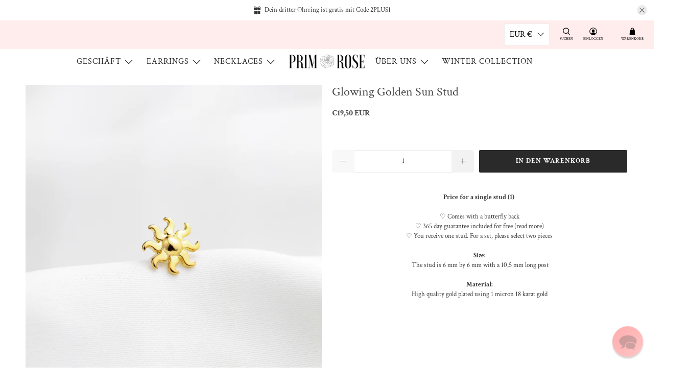

--- FILE ---
content_type: text/javascript; charset=utf-8
request_url: https://prim-rose.com/de/cart/update.js
body_size: 503
content:
{"token":"hWN85B95b5W9mWYnSVxLLhQ2?key=e19bd37a0abf1509ea3cdbe2f3d6b84f","note":null,"attributes":{"language":"de"},"original_total_price":0,"total_price":0,"total_discount":0,"total_weight":0.0,"item_count":0,"items":[],"requires_shipping":false,"currency":"EUR","items_subtotal_price":0,"cart_level_discount_applications":[],"discount_codes":[],"items_changelog":{"added":[]}}